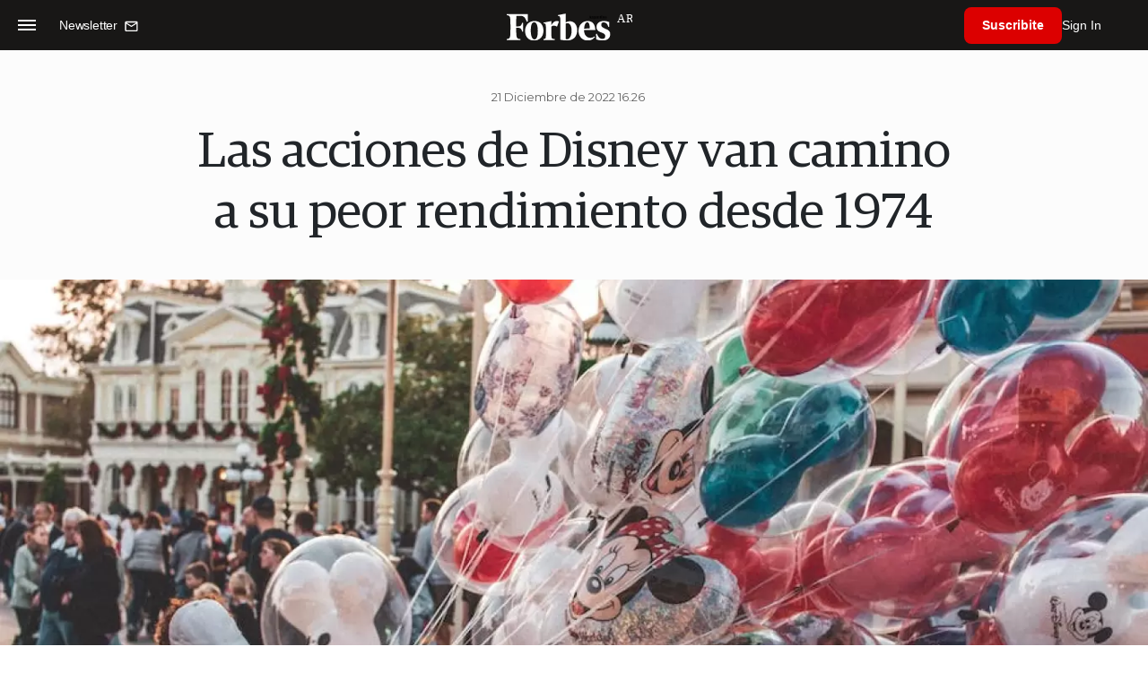

--- FILE ---
content_type: text/html; charset=utf-8
request_url: https://www.google.com/recaptcha/api2/aframe
body_size: 175
content:
<!DOCTYPE HTML><html><head><meta http-equiv="content-type" content="text/html; charset=UTF-8"></head><body><script nonce="ylFHCjaFDv2a86YjJqHXtA">/** Anti-fraud and anti-abuse applications only. See google.com/recaptcha */ try{var clients={'sodar':'https://pagead2.googlesyndication.com/pagead/sodar?'};window.addEventListener("message",function(a){try{if(a.source===window.parent){var b=JSON.parse(a.data);var c=clients[b['id']];if(c){var d=document.createElement('img');d.src=c+b['params']+'&rc='+(localStorage.getItem("rc::a")?sessionStorage.getItem("rc::b"):"");window.document.body.appendChild(d);sessionStorage.setItem("rc::e",parseInt(sessionStorage.getItem("rc::e")||0)+1);localStorage.setItem("rc::h",'1768920435923');}}}catch(b){}});window.parent.postMessage("_grecaptcha_ready", "*");}catch(b){}</script></body></html>

--- FILE ---
content_type: application/javascript; charset=utf-8
request_url: https://fundingchoicesmessages.google.com/f/AGSKWxU2p9g-mIyotOjs90x__8tALbMf4HF8krjSXcVxGkLfFpRa_3tLhGniyhFNrvHj12N9nQWAu7W3g_P5W0Op9I8YVnsD_hOqCe7L8sTkg_7_d26fWOiX8iPoHS459gvKQn6h52_76kVq-aYQGvnHXpeLzB6O7JISwhYHcLpzhWBR2_vs3fFCJZqJrdPv/_/ad/js/banner9232./VXLayerAd-/images/ads..net/ads./adblob.
body_size: -1289
content:
window['027af31d-ad60-4a7a-b62e-9b81803b7380'] = true;